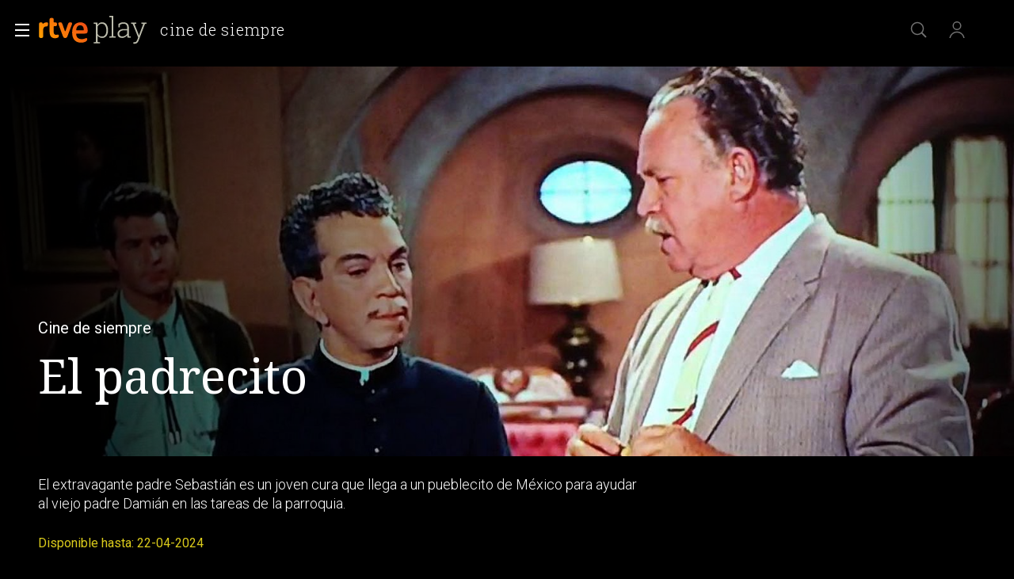

--- FILE ---
content_type: application/javascript; charset=UTF-8
request_url: https://dev.visualwebsiteoptimizer.com/j.php?a=864486&u=https%3A%2F%2Fwww.rtve.es%2Fplay%2Fvideos%2Fcine-de-siempre%2Fpadrecito%2F6862429%2F&vn=2.1&x=true
body_size: 12105
content:
(function(){function _vwo_err(e){function gE(e,a){return"https://dev.visualwebsiteoptimizer.com/ee.gif?a=864486&s=j.php&_cu="+encodeURIComponent(window.location.href)+"&e="+encodeURIComponent(e&&e.message&&e.message.substring(0,1e3)+"&vn=")+(e&&e.code?"&code="+e.code:"")+(e&&e.type?"&type="+e.type:"")+(e&&e.status?"&status="+e.status:"")+(a||"")}var vwo_e=gE(e);try{typeof navigator.sendBeacon==="function"?navigator.sendBeacon(vwo_e):(new Image).src=vwo_e}catch(err){}}try{var extE=0,prevMode=false;window._VWO_Jphp_StartTime = (window.performance && typeof window.performance.now === 'function' ? window.performance.now() : new Date().getTime());;;(function(){window._VWO=window._VWO||{};var aC=window._vwo_code;if(typeof aC==='undefined'){window._vwo_mt='dupCode';return;}if(window._VWO.sCL){window._vwo_mt='dupCode';window._VWO.sCDD=true;try{if(aC){clearTimeout(window._vwo_settings_timer);var h=document.querySelectorAll('#_vis_opt_path_hides');var x=h[h.length>1?1:0];x&&x.remove();}}catch(e){}return;}window._VWO.sCL=true;;window._vwo_mt="live";var localPreviewObject={};var previewKey="_vis_preview_"+864486;var wL=window.location;;try{localPreviewObject[previewKey]=window.localStorage.getItem(previewKey);JSON.parse(localPreviewObject[previewKey])}catch(e){localPreviewObject[previewKey]=""}try{window._vwo_tm="";var getMode=function(e){var n;if(window.name.indexOf(e)>-1){n=window.name}else{n=wL.search.match("_vwo_m=([^&]*)");n=n&&atob(decodeURIComponent(n[1]))}return n&&JSON.parse(n)};var ccMode=getMode("_vwo_cc");if(window.name.indexOf("_vis_heatmap")>-1||window.name.indexOf("_vis_editor")>-1||ccMode||window.name.indexOf("_vis_preview")>-1){try{if(ccMode){window._vwo_mt=decodeURIComponent(wL.search.match("_vwo_m=([^&]*)")[1])}else if(window.name&&JSON.parse(window.name)){window._vwo_mt=window.name}}catch(e){if(window._vwo_tm)window._vwo_mt=window._vwo_tm}}else if(window._vwo_tm.length){window._vwo_mt=window._vwo_tm}else if(location.href.indexOf("_vis_opt_preview_combination")!==-1&&location.href.indexOf("_vis_test_id")!==-1){window._vwo_mt="sharedPreview"}else if(localPreviewObject[previewKey]){window._vwo_mt=JSON.stringify(localPreviewObject)}if(window._vwo_mt!=="live"){;if(typeof extE!=="undefined"){extE=1}if(!getMode("_vwo_cc")){(function(){var cParam='';try{if(window.VWO&&window.VWO.appliedCampaigns){var campaigns=window.VWO.appliedCampaigns;for(var cId in campaigns){if(campaigns.hasOwnProperty(cId)){var v=campaigns[cId].v;if(cId&&v){cParam='&c='+cId+'-'+v+'-1';break;}}}}}catch(e){}var prevMode=false;_vwo_code.load('https://dev.visualwebsiteoptimizer.com/j.php?mode='+encodeURIComponent(window._vwo_mt)+'&a=864486&f=1&u='+encodeURIComponent(window._vis_opt_url||document.URL)+'&eventArch=true'+'&x=true'+cParam,{sL:window._vwo_code.sL});if(window._vwo_code.sL){prevMode=true;}})();}else{(function(){window._vwo_code&&window._vwo_code.finish();_vwo_ccc={u:"/j.php?a=864486&u=https%3A%2F%2Fwww.rtve.es%2Fplay%2Fvideos%2Fcine-de-siempre%2Fpadrecito%2F6862429%2F&vn=2.1&x=true"};var s=document.createElement("script");s.src="https://app.vwo.com/visitor-behavior-analysis/dist/codechecker/cc.min.js?r="+Math.random();document.head.appendChild(s)})()}}}catch(e){var vwo_e=new Image;vwo_e.src="https://dev.visualwebsiteoptimizer.com/ee.gif?s=mode_det&e="+encodeURIComponent(e&&e.stack&&e.stack.substring(0,1e3)+"&vn=");aC&&window._vwo_code.finish()}})();
;;window._vwo_cookieDomain="rtve.es";;;;_vwo_surveyAssetsBaseUrl="https://cdn.visualwebsiteoptimizer.com/";;if(prevMode){return}if(window._vwo_mt === "live"){window.VWO=window.VWO||[];window._vwo_acc_id=864486;window.VWO._=window.VWO._||{};;;window.VWO.visUuid="DFEDD18F2E77060FAA23450C16E470412|7587f86780ae5bbaf247b1c522711f1e";
;_vwo_code.sT=_vwo_code.finished();(function(c,a,e,d,b,z,g,sT){if(window.VWO._&&window.VWO._.isBot)return;const cookiePrefix=window._vwoCc&&window._vwoCc.cookiePrefix||"";const useLocalStorage=sT==="ls";const cookieName=cookiePrefix+"_vwo_uuid_v2";const escapedCookieName=cookieName.replace(/([.*+?^${}()|[\]\\])/g,"\\$1");const cookieDomain=g;function getValue(){if(useLocalStorage){return localStorage.getItem(cookieName)}else{const regex=new RegExp("(^|;\\s*)"+escapedCookieName+"=([^;]*)");const match=e.cookie.match(regex);return match?decodeURIComponent(match[2]):null}}function setValue(value,days){if(useLocalStorage){localStorage.setItem(cookieName,value)}else{e.cookie=cookieName+"="+value+"; expires="+new Date(864e5*days+ +new Date).toGMTString()+"; domain="+cookieDomain+"; path=/"}}let existingValue=null;if(sT){const cookieRegex=new RegExp("(^|;\\s*)"+escapedCookieName+"=([^;]*)");const cookieMatch=e.cookie.match(cookieRegex);const cookieValue=cookieMatch?decodeURIComponent(cookieMatch[2]):null;const lsValue=localStorage.getItem(cookieName);if(useLocalStorage){if(lsValue){existingValue=lsValue;if(cookieValue){e.cookie=cookieName+"=; expires=Thu, 01 Jan 1970 00:00:01 GMT; domain="+cookieDomain+"; path=/"}}else if(cookieValue){localStorage.setItem(cookieName,cookieValue);e.cookie=cookieName+"=; expires=Thu, 01 Jan 1970 00:00:01 GMT; domain="+cookieDomain+"; path=/";existingValue=cookieValue}}else{if(cookieValue){existingValue=cookieValue;if(lsValue){localStorage.removeItem(cookieName)}}else if(lsValue){e.cookie=cookieName+"="+lsValue+"; expires="+new Date(864e5*366+ +new Date).toGMTString()+"; domain="+cookieDomain+"; path=/";localStorage.removeItem(cookieName);existingValue=lsValue}}a=existingValue||a}else{const regex=new RegExp("(^|;\\s*)"+escapedCookieName+"=([^;]*)");const match=e.cookie.match(regex);a=match?decodeURIComponent(match[2]):a}-1==e.cookie.indexOf("_vis_opt_out")&&-1==d.location.href.indexOf("vwo_opt_out=1")&&(window.VWO.visUuid=a),a=a.split("|"),b=new Image,g=window._vis_opt_domain||c||d.location.hostname.replace(/^www\./,""),b.src="https://dev.visualwebsiteoptimizer.com/eu01/v.gif?cd="+(window._vis_opt_cookieDays||0)+"&a=864486&d="+encodeURIComponent(d.location.hostname.replace(/^www\./,"") || c)+"&u="+a[0]+"&h="+a[1]+"&t="+z,d.vwo_iehack_queue=[b],setValue(a.join("|"),366)})("rtve.es",window.VWO.visUuid,document,window,0,_vwo_code.sT,"rtve.es","false"||null);
;clearTimeout(window._vwo_settings_timer);window._vwo_settings_timer=null;;;;;var vwoCode=window._vwo_code;if(vwoCode.filterConfig&&vwoCode.filterConfig.filterTime==="balanced"){vwoCode.removeLoaderAndOverlay()}var vwo_CIF=false;var UAP=false;;;var _vwo_style=document.getElementById('_vis_opt_path_hides'),_vwo_css=(vwoCode.hide_element_style?vwoCode.hide_element_style():'{opacity:0 !important;filter:alpha(opacity=0) !important;background:none !important;transition:none !important;}')+':root {--vwo-el-opacity:0 !important;--vwo-el-filter:alpha(opacity=0) !important;--vwo-el-bg:none !important;--vwo-el-ts:none !important;}',_vwo_text=window._vwo_code.sL ? '' : "" + _vwo_css;if (_vwo_style) { var e = _vwo_style.classList.contains("_vis_hide_layer") && _vwo_style; if (UAP && !UAP() && vwo_CIF && !vwo_CIF()) { e ? e.parentNode.removeChild(e) : _vwo_style.parentNode.removeChild(_vwo_style) } else { if (e) { var t = _vwo_style = document.createElement("style"), o = document.getElementsByTagName("head")[0], s = document.querySelector("#vwoCode"); t.setAttribute("id", "_vis_opt_path_hides"), s && t.setAttribute("nonce", s.nonce), t.setAttribute("type", "text/css"), o.appendChild(t) } if (_vwo_style.styleSheet) _vwo_style.styleSheet.cssText = _vwo_text; else { var l = document.createTextNode(_vwo_text); _vwo_style.appendChild(l) } e ? e.parentNode.removeChild(e) : _vwo_style.removeChild(_vwo_style.childNodes[0])}};window.VWO.ssMeta = { enabled: 0, noSS: 0 };;;VWO._=VWO._||{};window._vwo_clicks=false;VWO._.allSettings=(function(){return{dataStore:{campaigns:{80:{"triggers":[16050305],"metrics":[{"metricId":1605797,"id":1,"type":"m"}],"globalCode":[],"cEV":1,"mt":{"1":"16050308"},"exclude_url":"","goals":{"1":{"identifier":"vwo_dom_click","mca":false,"type":"CUSTOM_GOAL","url":["gigya-input-submit"]}},"id":80,"ep":1752165643000,"clickmap":0,"ss":null,"type":"INSIGHTS_METRIC","multiple_domains":0,"stag":0,"pc_traffic":100,"ibe":1,"segment_code":"true","combs":[],"manual":false,"status":"RUNNING","version":2,"name":"Click verificar código (By VWO Support) Report","urlRegex":".*","comb_n":[],"sections":{"1":{"triggers":[],"path":"","variations":[]}}}, 81:{"triggers":[16057295],"metrics":[{"metricId":1606430,"id":1,"type":"m"}],"globalCode":[],"cEV":1,"mt":{"1":"16057298"},"exclude_url":"","goals":{"1":{"identifier":"vwo_dom_click","mca":false,"type":"CUSTOM_GOAL","url":"#gigya-otp-update-form > div:nth-of-type(3) > div:nth-of-type(1) > input:nth-of-type(1)"}},"id":81,"ep":1752180989000,"clickmap":0,"ss":null,"type":"INSIGHTS_METRIC","multiple_domains":0,"stag":0,"pc_traffic":100,"ibe":1,"segment_code":"true","combs":[],"manual":false,"status":"RUNNING","version":2,"name":"Click verificar código 1 Report","urlRegex":".*","comb_n":[],"sections":{"1":{"triggers":[],"path":"","variations":[]}}}, 94:{"triggers":[16709430],"metrics":[{"metricId":0,"id":1,"type":"g"},{"metricId":0,"id":2,"type":"g"}],"globalCode":[],"mt":{"1":"16709448","2":"16709451"},"exclude_url":"","goals":{"1":{"identifier":"vwo_dom_click","mca":true,"type":"CUSTOM_GOAL","url":["open_users"]},"2":{"identifier":"vwo_dom_click","mca":true,"type":"CUSTOM_GOAL","url":"#gigya-login-form > div.gigya-layout-row.with-divider > div.gigya-layout-cell.responsive.with-site-login > a, #gigya-login-form > div.gigya-layout-row.with-divider > div.gigya-layout-cell.responsive.with-site-login > div.gigya-composite-control.gigya-composite-control-submit > input"}},"id":94,"ep":1752754836000,"clickmap":0,"ss":null,"type":"INSIGHTS_FUNNEL","multiple_domains":0,"stag":0,"pc_traffic":100,"ibe":1,"segment_code":"(_vwo_s().f_b(_vwo_s().gC('UID')))","combs":{"1":1},"manual":false,"status":"RUNNING","version":16,"name":"Flujo login\/registro (total interacción)","urlRegex":".*","comb_n":{"1":"website"},"sections":{"1":{"variations":{"1":[]},"triggers":[],"path":"","globalWidgetSnippetIds":{"1":[]}}}}, 33:{"triggers":[8834559],"metrics":[{"metricId":0,"id":12,"type":"g"}],"globalCode":[],"mt":{"12":"8834562"},"exclude_url":"","goals":{"12":{"mca":false,"pUrl":"^https\\:\\\/\\\/rtve\\.es.*$","pExcludeUrl":"","type":"CLICK_ELEMENT","url":"#gigya-otp-update-form > div:nth-child(3) > div.gigya-composite-control.gigya-composite-control-submit > input"}},"id":33,"ep":1729067453000,"clickmap":0,"ss":null,"type":"TRACK","multiple_domains":0,"stag":0,"pc_traffic":100,"ibe":1,"segment_code":"true","combs":{"1":1},"manual":false,"status":"RUNNING","version":1,"name":"Click verificar código","urlRegex":"^https\\:\\\/\\\/rtve\\.es.*$","comb_n":{"1":"Website"},"sections":{"1":{"triggers":[],"path":"","variations":[]}}}, 74:{"triggers":[16038893],"metrics":[{"metricId":0,"id":1,"type":"g"},{"metricId":0,"id":2,"type":"g"}],"globalCode":[],"cEV":1,"mt":{"1":"16038896","2":"16038899"},"exclude_url":"","goals":{"1":{"identifier":"vwo_dom_click","mca":true,"type":"CUSTOM_GOAL","url":["open_users"]},"2":{"identifier":"vwo_dom_click","mca":true,"type":"CUSTOM_GOAL","url":"#gigya-login-form > div.gigya-layout-row.with-divider > div.gigya-layout-cell.responsive.with-site-login > div.gigya-composite-control.gigya-composite-control-submit > input"}},"id":74,"ep":1752143567000,"clickmap":0,"ss":null,"type":"INSIGHTS_FUNNEL","multiple_domains":0,"stag":0,"pc_traffic":100,"ibe":1,"segment_code":"true","combs":{"1":1},"manual":false,"status":"RUNNING","version":6,"name":"Prueba acceso login\/registro (login)","urlRegex":".*","comb_n":{"1":"website"},"sections":{"1":{"variations":{"1":[]},"triggers":[],"path":"","globalWidgetSnippetIds":{"1":[]}}}}, 71:{"triggers":[16038467],"metrics":[{"metricId":0,"id":1,"type":"g"},{"metricId":0,"id":2,"type":"g"},{"metricId":0,"id":3,"type":"g"},{"metricId":0,"id":4,"type":"g"}],"globalCode":[],"cEV":1,"mt":{"3":"16038476","2":"16038473","1":"16038470","4":"16038479"},"exclude_url":"","goals":{"3":{"identifier":"vwo_dom_click","mca":true,"type":"CUSTOM_GOAL","url":"#register-site-login > div.gigya-composite-control.gigya-composite-control-submit > input"},"2":{"identifier":"vwo_dom_click","mca":true,"type":"CUSTOM_GOAL","url":"CREAR UNA CUENTA NUEVA"},"1":{"identifier":"vwo_dom_click","mca":true,"type":"CUSTOM_GOAL","url":["open_users"]},"4":{"identifier":"vwo_dom_click","mca":true,"type":"CUSTOM_GOAL","url":"#gigya-otp-update-form > div:nth-child(3) > div.gigya-composite-control.gigya-composite-control-submit > input"}},"id":71,"ep":1752141967000,"clickmap":0,"ss":null,"type":"INSIGHTS_FUNNEL","multiple_domains":0,"stag":0,"pc_traffic":100,"ibe":1,"segment_code":"true","combs":{"1":1},"manual":false,"status":"RUNNING","version":4,"name":"Prueba acceso login\/registro (crear cuenta)","urlRegex":".*","comb_n":{"1":"website"},"sections":{"1":{"variations":{"1":[]},"triggers":[],"path":"","globalWidgetSnippetIds":{"1":[]}}}}, 68:{"triggers":[16008329],"metrics":[{"metricId":1602230,"id":1,"type":"m"}],"globalCode":[],"cEV":1,"mt":{"1":"16008332"},"exclude_url":"","goals":{"1":{"identifier":"vwo_dom_click","mca":false,"type":"CUSTOM_GOAL","url":"VERIFICAR"}},"id":68,"ep":1752068663000,"clickmap":0,"ss":null,"type":"INSIGHTS_METRIC","multiple_domains":0,"stag":0,"pc_traffic":100,"ibe":1,"segment_code":"true","combs":[],"manual":false,"status":"RUNNING","version":2,"name":"Click verificar código Report","urlRegex":".*","comb_n":[],"sections":{"1":{"triggers":[],"path":"","variations":[]}}}, 64:{"triggers":[15962054],"metrics":[{"metricId":0,"id":1,"type":"g"},{"metricId":0,"id":2,"type":"g"},{"metricId":0,"id":3,"type":"g"},{"metricId":0,"id":4,"type":"g"}],"globalCode":[],"cEV":1,"mt":{"3":"16708362","2":"16708359","1":"16708356","4":"16708365"},"exclude_url":"","goals":{"3":{"identifier":"vwo_dom_click","mca":true,"type":"CUSTOM_GOAL","url":"#register-site-login > div.gigya-composite-control.gigya-composite-control-submit > input"},"2":{"identifier":"vwo_dom_click","mca":true,"type":"CUSTOM_GOAL","url":["btn-register"]},"1":{"identifier":"vwo_dom_click","mca":true,"type":"CUSTOM_GOAL","url":["icon.progressBar.play"]},"4":{"identifier":"vwo_dom_click","mca":true,"type":"CUSTOM_GOAL","url":"#gigya-otp-update-form > div:nth-child(3) > div.gigya-composite-control.gigya-composite-control-submit > input"}},"id":64,"ep":1751974735000,"clickmap":0,"ss":null,"type":"INSIGHTS_FUNNEL","multiple_domains":0,"stag":0,"pc_traffic":100,"ibe":1,"segment_code":"true","combs":{"1":1},"manual":false,"status":"RUNNING","version":2,"name":"Embudo crear cuenta (verificar = path)","urlRegex":".*","comb_n":{"1":"website"},"sections":{"1":{"variations":{"1":[]},"triggers":[],"path":"","globalWidgetSnippetIds":{"1":[]}}}}, 62:{"triggers":[15961064],"metrics":[{"metricId":1598585,"id":1,"type":"m"}],"globalCode":[],"cEV":1,"mt":{"1":"15961067"},"exclude_url":"","goals":{"1":{"identifier":"vwo_dom_click","mca":false,"type":"CUSTOM_GOAL","url":"#popupLoginAdvice > ul > li:nth-child(2)"}},"id":62,"ep":1751973208000,"clickmap":0,"ss":null,"type":"INSIGHTS_METRIC","multiple_domains":0,"stag":0,"pc_traffic":100,"ibe":1,"segment_code":"true","combs":[],"manual":false,"status":"RUNNING","version":2,"name":"click crear cuenta - video Report","urlRegex":".*","comb_n":[],"sections":{"1":{"triggers":[],"path":"","variations":[]}}}, 99:{"triggers":[16709313],"metrics":[{"metricId":0,"id":1,"type":"g"},{"metricId":0,"id":2,"type":"g"}],"globalCode":[],"mt":{"1":"16709316","2":"16709319"},"exclude_url":"","goals":{"1":{"identifier":"vwo_dom_click","mca":true,"type":"CUSTOM_GOAL","url":["open_users"]},"2":{"identifier":"vwo_dom_click","mca":true,"type":"CUSTOM_GOAL","url":"#Facebook_btn > div, #Google_btn > div, #Twitter_btn > div, #Apple_btn > div"}},"id":99,"ep":1753698615000,"clickmap":0,"ss":null,"type":"INSIGHTS_FUNNEL","multiple_domains":0,"stag":0,"pc_traffic":100,"ibe":1,"segment_code":"(_vwo_s().f_b(_vwo_s().gC('UID')))","combs":{"1":1},"manual":false,"status":"RUNNING","version":10,"name":"Prueba acceso login\/registro (RRSS) (Audiencia segmentada)","urlRegex":".*","comb_n":{"1":"website"},"sections":{"1":{"variations":{"1":[]},"triggers":[],"path":"","globalWidgetSnippetIds":{"1":[]}}}}, 47:{"triggers":[11888746],"metrics":[{"metricId":1300483,"id":1,"type":"m"}],"globalCode":[],"mt":{"1":"11888749"},"exclude_url":"","goals":{"1":{"identifier":"vwo_dom_click","mca":false,"type":"CUSTOM_GOAL","url":"#open_users > a"}},"id":47,"ep":1741083634000,"clickmap":0,"ss":null,"type":"INSIGHTS_METRIC","multiple_domains":0,"stag":0,"pc_traffic":100,"ibe":1,"segment_code":"true","combs":[],"manual":false,"status":"RUNNING","version":2,"name":"Click inicio de sesión Report","urlRegex":".*","comb_n":[],"sections":{"1":{"triggers":[],"path":"","variations":[]}}}, 98:{"triggers":[16709076],"metrics":[{"metricId":0,"id":1,"type":"g"},{"metricId":0,"id":2,"type":"g"}],"globalCode":[],"mt":{"1":"16709079","2":"16709082"},"exclude_url":"","goals":{"1":{"identifier":"vwo_dom_click","mca":true,"type":"CUSTOM_GOAL","url":["open_users"]},"2":{"identifier":"vwo_dom_click","mca":true,"type":"CUSTOM_GOAL","url":"#gigya-login-form > div.gigya-layout-row.with-divider > div.gigya-layout-cell.responsive.with-site-login > div.gigya-composite-control.gigya-composite-control-submit > input"}},"id":98,"ep":1753697708000,"clickmap":0,"ss":null,"type":"INSIGHTS_FUNNEL","multiple_domains":0,"stag":0,"pc_traffic":100,"ibe":1,"segment_code":"(_vwo_s().f_b(_vwo_s().gC('UID')))","combs":{"1":1},"manual":false,"status":"RUNNING","version":8,"name":"Prueba acceso login\/registro (login) (Audiencia segmentada)","urlRegex":".*","comb_n":{"1":"website"},"sections":{"1":{"variations":{"1":[]},"triggers":[],"path":"","globalWidgetSnippetIds":{"1":[]}}}}, 61:{"triggers":[15815129],"metrics":[{"metricId":1591970,"id":1,"type":"m"}],"globalCode":[],"cEV":1,"mt":{"1":"15815132"},"exclude_url":"","goals":{"1":{"identifier":"vwo_dom_click","mca":false,"type":"CUSTOM_GOAL","url":".boton, #gigya-login-form > div:nth-child(2) > div:nth-child(2) > div:nth-child(11) > input:nth-child(1)"}},"id":61,"ep":1751572204000,"clickmap":0,"ss":null,"type":"INSIGHTS_METRIC","multiple_domains":0,"stag":0,"pc_traffic":100,"ibe":1,"segment_code":"true","combs":[],"manual":false,"status":"RUNNING","version":2,"name":"Click en Registro Report","urlRegex":".*","comb_n":[],"sections":{"1":{"triggers":[],"path":"","variations":[]}}}, 2:{"triggers":[6917146],"metrics":[],"globalCode":[],"mt":[],"stag":0,"exclude_url":"","id":2,"goals":{"1":{"urlRegex":"^.*$","pUrl":"^.*$","mca":false,"type":"ENGAGEMENT","excludeUrl":""}},"ep":1710928579000,"clickmap":0,"ss":null,"type":"ANALYZE_HEATMAP","multiple_domains":0,"main":true,"pc_traffic":100,"ibe":1,"urlRegex":"^.*$","combs":{"1":1},"manual":false,"sections":{"1":{"variation_names":{"1":"website"},"triggers":[],"path":"","variations":{"1":[]}}},"status":"RUNNING","name":"Heatmap","version":2,"comb_n":{"1":"website"},"segment_code":"true"}, 3:{"triggers":[18640580],"metrics":[],"globalCode":[],"stag":0,"id":3,"cEV":1,"mt":[],"goals":{"1":{"urlRegex":"^.*$","pUrl":"^.*$","mca":false,"type":"ENGAGEMENT","excludeUrl":""}},"urlRegex":"^.*$","combs":{"1":1},"exclude_url":"","sections":{"1":{"variations":{"1":[]},"triggers":[],"path":"","globalWidgetSnippetIds":{"1":[]}}},"segment_code":"true","ep":1711362263000,"clickmap":0,"ss":null,"type":"ANALYZE_RECORDING","multiple_domains":0,"bl":"","pc_traffic":100,"ibe":1,"status":"RUNNING","version":2,"manual":false,"aK":1,"main":true,"name":"Recording","cnv":{"res":480,"fps":2},"comb_n":{"1":"website"},"wl":""}, 25:{"triggers":[8541074],"metrics":[],"globalCode":[],"mt":[],"urlRegex":"^https\\:\\\/\\\/rtve\\.es.*$","exclude_url":"","id":25,"goals":{"1":{"urlRegex":"^.*$","pUrl":"^.*$","mca":false,"type":"ENGAGEMENT","excludeUrl":""}},"ep":1727857940000,"clickmap":0,"ss":null,"type":"ANALYZE_FORM","multiple_domains":0,"stag":0,"pc_traffic":100,"ibe":1,"combs":{"1":1},"sections":{"1":{"triggers":[],"path":"","variations":{"1":[]}}},"manual":false,"status":"RUNNING","version":2,"name":"Crear nueva cuenta","forms":["form[id='gigya-register-form']"],"comb_n":{"1":"website"},"segment_code":"true"}, 26:{"triggers":[8834232],"metrics":[{"metricId":0,"id":6,"type":"g"}],"globalCode":[],"mt":{"6":"8834235"},"exclude_url":"","goals":{"6":{"mca":false,"pUrl":"^https\\:\\\/\\\/rtve\\.es.*$","pExcludeUrl":"","type":"CLICK_ELEMENT","url":"#gigya-login-form > div.gigya-layout-row.with-divider > div.gigya-layout-cell.responsive.with-site-login > div.gigya-composite-control.gigya-composite-control-submit > input"}},"id":26,"ep":1729066547000,"clickmap":0,"ss":null,"type":"TRACK","multiple_domains":0,"stag":0,"pc_traffic":100,"ibe":1,"segment_code":"true","combs":{"1":1},"manual":false,"status":"RUNNING","version":1,"name":"Inicio sesión","urlRegex":"^https\\:\\\/\\\/rtve\\.es.*$","comb_n":{"1":"Website"},"sections":{"1":{"triggers":[],"path":"","variations":[]}}}, 27:{"triggers":[8834313],"metrics":[{"metricId":0,"id":7,"type":"g"}],"globalCode":[],"cEV":1,"mt":{"7":"17693118"},"goals":{"7":{"mca":false,"pUrl":"^https\\:\\\/\\\/rtve\\.es.*$","pExcludeUrl":"","type":"CLICK_ELEMENT","url":"#gigya-login-form > div.gigya-layout-row.with-divider > div.gigya-layout-cell.responsive.with-site-login > a"}},"exclude_url":"","urlRegex":"^https\\:\\\/\\\/rtve\\.es.*$","id":27,"ep":1729066630000,"clickmap":0,"ss":null,"type":"TRACK","multiple_domains":0,"stag":0,"pc_traffic":100,"ibe":1,"segment_code":"true","combs":{"1":1},"manual":false,"status":"RUNNING","version":1,"name":"Crear cuenta","funnel":[{"triggers":["8834487"],"globalCode":[],"combs":{"1":1},"exclude_url":"","id":32,"goals":[{"id":7,"type":"CLICK_ELEMENT"},{"id":8,"type":"CLICK_ELEMENT"},{"id":9,"type":"CLICK_ELEMENT"}],"ep":1729067300000,"clickmap":0,"ss":null,"type":"FUNNEL","multiple_domains":0,"segment_code":"true","pc_traffic":100,"ibe":1,"v":2,"isSpaRevertFeatureEnabled":true,"manual":false,"status":"RUNNING","version":1,"name":"crear cuenta facebook","urlRegex":".*","comb_n":{"1":"Website"},"sections":{"1":{"path":"","variations":[]}}}],"comb_n":{"1":"Website"},"sections":{"1":{"triggers":[],"path":"","variations":[]}}}, 29:{"triggers":[8834361],"metrics":[{"metricId":0,"id":9,"type":"g"}],"globalCode":[],"cEV":1,"mt":{"9":"17693124"},"goals":{"9":{"mca":false,"pUrl":"^https\\:\\\/\\\/rtve\\.es\\\/?(?:[\\?#].*)?$","pExcludeUrl":"","type":"CLICK_ELEMENT","url":"#Facebook_btn > div"}},"exclude_url":"","urlRegex":"^https\\:\\\/\\\/rtve\\.es.*$","id":29,"ep":1729066830000,"clickmap":0,"ss":null,"type":"TRACK","multiple_domains":0,"stag":0,"pc_traffic":100,"ibe":1,"segment_code":"true","combs":{"1":1},"manual":false,"status":"RUNNING","version":1,"name":"Crear cuenta facebook","funnel":[{"triggers":["8834487"],"globalCode":[],"combs":{"1":1},"exclude_url":"","id":32,"goals":[{"id":7,"type":"CLICK_ELEMENT"},{"id":8,"type":"CLICK_ELEMENT"},{"id":9,"type":"CLICK_ELEMENT"}],"ep":1729067300000,"clickmap":0,"ss":null,"type":"FUNNEL","multiple_domains":0,"segment_code":"true","pc_traffic":100,"ibe":1,"v":2,"isSpaRevertFeatureEnabled":true,"manual":false,"status":"RUNNING","version":1,"name":"crear cuenta facebook","urlRegex":".*","comb_n":{"1":"Website"},"sections":{"1":{"path":"","variations":[]}}}],"comb_n":{"1":"Website"},"sections":{"1":{"triggers":[],"path":"","variations":[]}}}, 30:{"triggers":[8834382],"metrics":[{"metricId":0,"id":10,"type":"g"}],"globalCode":[],"mt":{"10":"8834385"},"exclude_url":"","goals":{"10":{"mca":false,"pUrl":"^https\\:\\\/\\\/rtve\\.es.*$","pExcludeUrl":"","type":"CLICK_ELEMENT","url":"#Google_btn > div"}},"id":30,"ep":1729066898000,"clickmap":0,"ss":null,"type":"TRACK","multiple_domains":0,"stag":0,"pc_traffic":100,"ibe":1,"segment_code":"true","combs":{"1":1},"manual":false,"status":"RUNNING","version":1,"name":"Click crear cuenta Gmail","urlRegex":"^https\\:\\\/\\\/rtve\\.es.*$","comb_n":{"1":"Website"},"sections":{"1":{"triggers":[],"path":"","variations":[]}}}, 55:{"triggers":[12819060],"metrics":[{"metricId":0,"id":15,"type":"g"}],"globalCode":[],"mt":{"15":"12819324"},"goals":{"15":{"mca":false,"pUrl":"^https\\:\\\/\\\/rtve\\.es\\\/play\\\/videos\\\/valle\\-salvaje\\\/?(?:[\\?#].*)?$","pExcludeUrl":"","type":"CLICK_ELEMENT","url":"#topPage > div > div:nth-child(4) > section > nav > ul > li:nth-child(2) > a"}},"exclude_url":"","urlRegex":"^https\\:\\\/\\\/rtve\\.es\\\/.*$","id":55,"ep":1743506054000,"clickmap":0,"ss":null,"type":"TRACK","multiple_domains":0,"stag":0,"pc_traffic":100,"ibe":1,"segment_code":"true","combs":{"1":1},"manual":false,"status":"RUNNING","version":1,"name":"Click Episodios Valle Salvaje","funnel":[{"triggers":["8834487"],"globalCode":[],"combs":{"1":1},"exclude_url":"","id":58,"goals":[{"id":16,"type":"SEPARATE_PAGE"},{"id":17,"type":"SEPARATE_PAGE"},{"id":15,"type":"CLICK_ELEMENT"}],"ep":1743506270000,"clickmap":0,"ss":null,"type":"FUNNEL","multiple_domains":0,"segment_code":"true","pc_traffic":100,"ibe":1,"v":1,"isSpaRevertFeatureEnabled":true,"manual":false,"status":"RUNNING","version":1,"name":"New Funnel","urlRegex":".*","comb_n":{"1":"Website"},"sections":{"1":{"path":"","variations":[]}}}],"comb_n":{"1":"Website"},"sections":{"1":{"triggers":[],"path":"","variations":[]}}}, 56:{"triggers":[12819231],"metrics":[{"metricId":0,"id":16,"type":"g"}],"globalCode":[],"mt":{"16":"12819318"},"goals":{"16":{"urlRegex":"^https\\:\\\/\\\/rtve\\.es\\\/play\\\/?(?:[\\?#].*)?$","excludeUrl":"","pUrl":"","mca":false,"type":"SEPARATE_PAGE","pExcludeUrl":""}},"exclude_url":"","urlRegex":"^https\\:\\\/\\\/rtve\\.es\\\/.*$","id":56,"ep":1743506207000,"clickmap":0,"ss":null,"type":"TRACK","multiple_domains":0,"stag":0,"pc_traffic":100,"ibe":1,"segment_code":"true","combs":{"1":1},"manual":false,"status":"RUNNING","version":1,"name":"Página RTVE Play","funnel":[{"triggers":["8834487"],"globalCode":[],"combs":{"1":1},"exclude_url":"","id":58,"goals":[{"id":16,"type":"SEPARATE_PAGE"},{"id":17,"type":"SEPARATE_PAGE"},{"id":15,"type":"CLICK_ELEMENT"}],"ep":1743506270000,"clickmap":0,"ss":null,"type":"FUNNEL","multiple_domains":0,"segment_code":"true","pc_traffic":100,"ibe":1,"v":1,"isSpaRevertFeatureEnabled":true,"manual":false,"status":"RUNNING","version":1,"name":"New Funnel","urlRegex":".*","comb_n":{"1":"Website"},"sections":{"1":{"path":"","variations":[]}}}],"comb_n":{"1":"Website"},"sections":{"1":{"triggers":[],"path":"","variations":[]}}}, 57:{"triggers":[12819267],"metrics":[{"metricId":0,"id":17,"type":"g"}],"globalCode":[],"mt":{"17":"12819321"},"goals":{"17":{"urlRegex":"^https\\:\\\/\\\/rtve\\.es\\\/play\\\/videos\\\/valle\\-salvaje\\\/?(?:[\\?#].*)?$","excludeUrl":"","pUrl":"","mca":false,"type":"SEPARATE_PAGE","pExcludeUrl":""}},"exclude_url":"","urlRegex":"^https\\:\\\/\\\/rtve\\.es\\\/.*$","id":57,"ep":1743506239000,"clickmap":0,"ss":null,"type":"TRACK","multiple_domains":0,"stag":0,"pc_traffic":100,"ibe":1,"segment_code":"true","combs":{"1":1},"manual":false,"status":"RUNNING","version":1,"name":"Página Valle Salvaje","funnel":[{"triggers":["8834487"],"globalCode":[],"combs":{"1":1},"exclude_url":"","id":58,"goals":[{"id":16,"type":"SEPARATE_PAGE"},{"id":17,"type":"SEPARATE_PAGE"},{"id":15,"type":"CLICK_ELEMENT"}],"ep":1743506270000,"clickmap":0,"ss":null,"type":"FUNNEL","multiple_domains":0,"segment_code":"true","pc_traffic":100,"ibe":1,"v":1,"isSpaRevertFeatureEnabled":true,"manual":false,"status":"RUNNING","version":1,"name":"New Funnel","urlRegex":".*","comb_n":{"1":"Website"},"sections":{"1":{"path":"","variations":[]}}}],"comb_n":{"1":"Website"},"sections":{"1":{"triggers":[],"path":"","variations":[]}}}, 28:{"triggers":[8834331],"metrics":[{"metricId":0,"id":8,"type":"g"}],"globalCode":[],"cEV":1,"mt":{"8":"17693121"},"goals":{"8":{"mca":false,"pUrl":"^https\\:\\\/\\\/rtve\\.es.*$","pExcludeUrl":"","type":"CLICK_ELEMENT","url":"#register-site-login > div:nth-child(1) > button"}},"exclude_url":"","urlRegex":"^https\\:\\\/\\\/rtve\\.es.*$","id":28,"ep":1729066728000,"clickmap":0,"ss":null,"type":"TRACK","multiple_domains":0,"stag":0,"pc_traffic":100,"ibe":1,"segment_code":"true","combs":{"1":1},"manual":false,"status":"RUNNING","version":1,"name":"Click crear cuenta red social","funnel":[{"triggers":["8834487"],"globalCode":[],"combs":{"1":1},"exclude_url":"","id":32,"goals":[{"id":7,"type":"CLICK_ELEMENT"},{"id":8,"type":"CLICK_ELEMENT"},{"id":9,"type":"CLICK_ELEMENT"}],"ep":1729067300000,"clickmap":0,"ss":null,"type":"FUNNEL","multiple_domains":0,"segment_code":"true","pc_traffic":100,"ibe":1,"v":2,"isSpaRevertFeatureEnabled":true,"manual":false,"status":"RUNNING","version":1,"name":"crear cuenta facebook","urlRegex":".*","comb_n":{"1":"Website"},"sections":{"1":{"path":"","variations":[]}}}],"comb_n":{"1":"Website"},"sections":{"1":{"triggers":[],"path":"","variations":[]}}}},changeSets:{},plugins:{"PIICONFIG":false,"DACDNCONFIG":{"SPA":true,"AST":false,"FB":false,"CKLV":false,"CINSTJS":false,"SPAR":false,"eNC":false,"PRTHD":false,"aSM":true,"CSHS":false,"BSECJ":false,"DT":{"SEGMENTCODE":"function(){ return _vwo_s().f_e(_vwo_s().dt(),'mobile') };","DELAYAFTERTRIGGER":1000,"DEVICE":"mobile","TC":"function(){ return _vwo_t.cm('eO','js',VWO._.dtc.ctId); };"},"DNDOFST":1000,"UCP":false,"IAF":false,"CJ":false,"DONT_IOS":false,"CRECJS":false,"SST":false,"debugEvt":false,"DLRE":false,"RDBG":false,"SD":false,"jsConfig":{"ge":1,"m360":1,"recData360Enabled":1,"ivocpa":false,"ele":1,"vqe":false,"iche":1,"se":1,"earc":1,"ast":0},"SCC":"{\"cache\":0}"},"LIBINFO":{"WORKER":{"HASH":"70faafffa0475802f5ee03ca5ff74179br"},"SURVEY_HTML":{"HASH":"9e434dd4255da1c47c8475dbe2dcce30br"},"TRACK":{"LIB_SUFFIX":"","HASH":"13868f8d526ad3d74df131c9d3ab264bbr"},"DEBUGGER_UI":{"HASH":"ac2f1194867fde41993ef74a1081ed6bbr"},"EVAD":{"LIB_SUFFIX":"","HASH":""},"HEATMAP_HELPER":{"HASH":"c5d6deded200bc44b99989eeb81688a4br"},"SURVEY":{"HASH":"b93ecc4fa61d6c9ca49cd4ee0de76dfdbr"},"SURVEY_DEBUG_EVENTS":{"HASH":"682dde5d690e298595e1832b5a7e739bbr"},"OPA":{"HASH":"47280cdd59145596dbd65a7c3edabdc2br","PATH":"\/4.0"}},"ACCTZ":"GMT","UA":{"dt":"spider","br":"Other","de":"Other","os":"MacOS","ps":"desktop:false:Mac OS X:10.15.7:ClaudeBot:1:Spider"},"IP":"52.14.172.210","GEO":{"r":"OH","vn":"geoip2","rn":"Ohio","cn":"United States","cc":"US","conC":"NA","c":"Columbus","cEU":""}},vwoData:{"gC":null},crossDomain:{},integrations:{},events:{"vwo_sessionSync":{},"vwo_screenViewed":{},"vwo_surveyExtraData":{},"vwo_surveyQuestionDisplayed":{},"vwo_surveyClosed":{},"vwo_orientationChanged":{},"vwo_appTerminated":{},"vwo_appComesInForeground":{},"vwo_appGoesInBackground":{},"vwo_survey_complete":{},"vwo_survey_attempt":{},"vwo_autoCapture":{},"vwo_fling":{},"vwo_doubleTap":{},"vwo_singleTap":{},"vwo_rC":{},"vwo_vA":{},"vwo_survey_surveyCompleted":{},"vwo_survey_submit":{},"vwo_survey_reachedThankyou":{},"vwo_survey_questionShown":{},"vwo_appCrashed":{},"vwo_survey_display":{},"vwo_cursorThrashed":{},"vwo_survey_close":{},"vwo_tabIn":{},"vwo_mouseout":{},"vwo_pageUnload":{},"vwo_zoom":{},"vwo_longPress":{},"vwo_scroll":{},"vwo_appNotResponding":{},"vwo_timer":{"nS":["timeSpent"]},"vwo_page_session_count":{},"vwo_dom_scroll":{"nS":["pxBottom","bottom","top","pxTop"]},"vwo_pageView":{},"vwo_goalVisit":{"nS":["expId"]},"vwo_tabOut":{},"vwo_conversion":{},"vwo_recommendation_block_shown":{},"vwo_leaveIntent":{},"vwo_customTrigger":{},"vwo_quickBack":{},"vwo_newSessionCreated":{},"vwo_revenue":{},"vwo_customConversion":{},"vwo_sdkDebug":{},"vwo_sdkUsageStats":{},"vwo_performance":{},"vwo_pageRefreshed":{},"vwo_fmeSdkInit":{},"vwo_surveyCompleted":{},"vwo_surveyQuestionSubmitted":{},"vwo_surveyDisplayed":{},"vwo_copy":{},"vwo_surveyQuestionAttempted":{},"vwo_variationShown":{},"vwo_selection":{},"vwo_debugLogs":{},"vwo_surveyAttempted":{},"vwo_dom_click":{"nS":["target.innerText","target"]},"vwo_repeatedScrolled":{},"vwo_trackGoalVisited":{},"vwo_log":{},"vwo_syncVisitorProp":{},"clickBuscador":{},"vwo_dom_submit":{},"vistaPopupRegistroPrueba":{},"vwo_analyzeHeatmap":{},"vwo_analyzeRecording":{},"vwo_networkChanged":{},"vwo_analyzeForm":{},"vwo_appLaunched":{},"vwo_errorOnPage":{},"vwo_dom_hover":{},"vwo_repeatedHovered":{},"vwo_survey_questionAttempted":{}},visitorProps:{"vwo_email":{},"vwo_domain":{}},uuid:"DFEDD18F2E77060FAA23450C16E470412",syV:{},syE:{},cSE:{},CIF:false,syncEvent:"sessionCreated",syncAttr:"sessionCreated"},sCIds:{},oCids:["80","81","94","33","74","71","68","64","62","99","47","98","61","2","3","25","26","27","29","30","55","56","57","28"],triggers:{"15815132":{"cnds":[{"id":1000,"event":"vwo_dom_click","filters":[["event.target","sel",".boton, #gigya-login-form > div:nth-child(2) > div:nth-child(2) > div:nth-child(11) > input:nth-child(1)"]]}],"dslv":2},"8834235":{"cnds":[{"id":1000,"event":"vwo_dom_click","filters":[["event.target","sel","#gigya-login-form > div.gigya-layout-row.with-divider > div.gigya-layout-cell.responsive.with-site-login > div.gigya-composite-control.gigya-composite-control-submit > input"]]}],"dslv":2},"16038893":{"cnds":["a",{"event":"vwo__activated","id":3,"filters":[["event.id","eq","74"]]},{"event":"vwo_notRedirecting","id":4,"filters":[]},{"event":"vwo_visibilityTriggered","id":5,"filters":[]},{"id":1000,"event":"vwo_pageView","filters":[]}],"dslv":2},"16038896":{"cnds":[{"id":1000,"event":"vwo_dom_click","filters":[["event.target","sel","#open_users"]]}],"dslv":2},"16038899":{"cnds":[{"id":1000,"event":"vwo_dom_click","filters":[["event.target","sel","#gigya-login-form > div.gigya-layout-row.with-divider > div.gigya-layout-cell.responsive.with-site-login > div.gigya-composite-control.gigya-composite-control-submit > input"]]}],"dslv":2},"16008329":{"cnds":["a",{"event":"vwo__activated","id":3,"filters":[["event.id","eq","68"]]},{"event":"vwo_notRedirecting","id":4,"filters":[]},{"event":"vwo_visibilityTriggered","id":5,"filters":[]},{"id":1000,"event":"vwo_pageView","filters":[]}],"dslv":2},"16050305":{"cnds":["a",{"event":"vwo__activated","id":3,"filters":[["event.id","eq","80"]]},{"event":"vwo_notRedirecting","id":4,"filters":[]},{"event":"vwo_visibilityTriggered","id":5,"filters":[]},{"id":1000,"event":"vwo_pageView","filters":[]}],"dslv":2},"11888746":{"cnds":["a",{"event":"vwo__activated","id":3,"filters":[["event.id","eq","47"]]},{"event":"vwo_notRedirecting","id":4,"filters":[]},{"event":"vwo_visibilityTriggered","id":5,"filters":[]},{"id":1000,"event":"vwo_pageView","filters":[]}],"dslv":2},"16008332":{"cnds":[{"id":1000,"event":"vwo_dom_click","filters":[["event.target.innerText","eq","VERIFICAR"]]}],"dslv":2},"16050308":{"cnds":[{"id":1000,"event":"vwo_dom_click","filters":[["event.target","sel",".gigya-input-submit"]]}],"dslv":2},"11888749":{"cnds":[{"id":1000,"event":"vwo_dom_click","filters":[["event.target","sel","#open_users > a"]]}],"dslv":2},"17693121":{"cnds":[{"id":1000,"event":"vwo_dom_click","filters":[["event.target","sel","#register-site-login > div:nth-child(1) > button"]]}],"dslv":2},"75":{"cnds":[{"event":"vwo_urlChange","id":99}]},"2":{"cnds":[{"event":"vwo_variationShown","id":100}]},"9":{"cnds":[{"event":"vwo_groupCampTriggered","id":105}]},"6917146":{"cnds":["a",{"event":"vwo__activated","id":3,"filters":[["event.id","eq","2"]]},{"event":"vwo_notRedirecting","id":4,"filters":[]},{"event":"vwo_visibilityTriggered","id":5,"filters":[]},{"id":1000,"event":"vwo_pageView","filters":[]}],"dslv":2},"8834487":{"cnds":[{"id":1000,"event":"vwo_pageView","filters":[]}],"dslv":2},"8834313":{"cnds":["a",{"event":"vwo__activated","id":3,"filters":[["event.id","eq","27"]]},{"event":"vwo_notRedirecting","id":4,"filters":[]},{"event":"vwo_visibilityTriggered","id":5,"filters":[]},{"id":1000,"event":"vwo_pageView","filters":[]}],"dslv":2},"18640580":{"cnds":["a",{"event":"vwo__activated","id":3,"filters":[["event.id","eq","3"]]},{"event":"vwo_notRedirecting","id":4,"filters":[]},{"event":"vwo_visibilityTriggered","id":5,"filters":[]},{"id":1000,"event":"vwo_pageView","filters":[]}],"dslv":2},"5":{"cnds":[{"event":"vwo_postInit","id":101}]},"12819060":{"cnds":["a",{"event":"vwo__activated","id":3,"filters":[["event.id","eq","55"]]},{"event":"vwo_notRedirecting","id":4,"filters":[]},{"event":"vwo_visibilityTriggered","id":5,"filters":[]},{"id":1000,"event":"vwo_pageView","filters":[]}],"dslv":2},"17693118":{"cnds":[{"id":1000,"event":"vwo_dom_click","filters":[["event.target","sel","#gigya-login-form > div.gigya-layout-row.with-divider > div.gigya-layout-cell.responsive.with-site-login > a"]]}],"dslv":2},"8834331":{"cnds":["a",{"event":"vwo__activated","id":3,"filters":[["event.id","eq","28"]]},{"event":"vwo_notRedirecting","id":4,"filters":[]},{"event":"vwo_visibilityTriggered","id":5,"filters":[]},{"id":1000,"event":"vwo_pageView","filters":[]}],"dslv":2},"12819321":{"cnds":["o",{"id":1000,"event":"vwo_pageView","filters":[["page.url","urlReg","^https\\:\\\/\\\/rtve\\.es\\\/play\\\/videos\\\/valle\\-salvaje\\\/?(?:[\\?#].*)?$"]]},{"id":1001,"event":"vwo_goalVisit","filters":[["page.url","urlReg","^https\\:\\\/\\\/rtve\\.es\\\/play\\\/videos\\\/valle\\-salvaje\\\/?(?:[\\?#].*)?$"],["event.expId","eq",57]]}],"dslv":2},"12819267":{"cnds":["a",{"event":"vwo__activated","id":3,"filters":[["event.id","eq","57"]]},{"event":"vwo_notRedirecting","id":4,"filters":[]},{"event":"vwo_visibilityTriggered","id":5,"filters":[]},{"id":1000,"event":"vwo_pageView","filters":[]}],"dslv":2},"12819324":{"cnds":[{"id":1000,"event":"vwo_dom_click","filters":[["event.target","sel","#topPage > div > div:nth-child(4) > section > nav > ul > li:nth-child(2) > a"]]}],"dslv":2},"12819318":{"cnds":["o",{"id":1000,"event":"vwo_pageView","filters":[["page.url","urlReg","^https\\:\\\/\\\/rtve\\.es\\\/play\\\/?(?:[\\?#].*)?$"]]},{"id":1001,"event":"vwo_goalVisit","filters":[["page.url","urlReg","^https\\:\\\/\\\/rtve\\.es\\\/play\\\/?(?:[\\?#].*)?$"],["event.expId","eq",56]]}],"dslv":2},"12819231":{"cnds":["a",{"event":"vwo__activated","id":3,"filters":[["event.id","eq","56"]]},{"event":"vwo_notRedirecting","id":4,"filters":[]},{"event":"vwo_visibilityTriggered","id":5,"filters":[]},{"id":1000,"event":"vwo_pageView","filters":[]}],"dslv":2},"16057295":{"cnds":["a",{"event":"vwo__activated","id":3,"filters":[["event.id","eq","81"]]},{"event":"vwo_notRedirecting","id":4,"filters":[]},{"event":"vwo_visibilityTriggered","id":5,"filters":[]},{"id":1000,"event":"vwo_pageView","filters":[]}],"dslv":2},"16038467":{"cnds":["a",{"event":"vwo__activated","id":3,"filters":[["event.id","eq","71"]]},{"event":"vwo_notRedirecting","id":4,"filters":[]},{"event":"vwo_visibilityTriggered","id":5,"filters":[]},{"id":1000,"event":"vwo_pageView","filters":[]}],"dslv":2},"15962054":{"cnds":["a",{"event":"vwo__activated","id":3,"filters":[["event.id","eq","64"]]},{"event":"vwo_notRedirecting","id":4,"filters":[]},{"event":"vwo_visibilityTriggered","id":5,"filters":[]},{"id":1000,"event":"vwo_pageView","filters":[]}],"dslv":2},"16057298":{"cnds":[{"id":1000,"event":"vwo_dom_click","filters":[["event.target","sel","#gigya-otp-update-form > div:nth-of-type(3) > div:nth-of-type(1) > input:nth-of-type(1)"]]}],"dslv":2},"16709079":{"cnds":[{"id":1000,"event":"vwo_dom_click","filters":[["event.target","sel","#open_users"]]}],"dslv":2},"16038470":{"cnds":[{"id":1000,"event":"vwo_dom_click","filters":[["event.target","sel","#open_users"]]}],"dslv":2},"16038473":{"cnds":[{"id":1000,"event":"vwo_dom_click","filters":[["event.target.innerText","eq","CREAR UNA CUENTA NUEVA"]]}],"dslv":2},"16038476":{"cnds":[{"id":1000,"event":"vwo_dom_click","filters":[["event.target","sel","#register-site-login > div.gigya-composite-control.gigya-composite-control-submit > input"]]}],"dslv":2},"16038479":{"cnds":[{"id":1000,"event":"vwo_dom_click","filters":[["event.target","sel","#gigya-otp-update-form > div:nth-child(3) > div.gigya-composite-control.gigya-composite-control-submit > input"]]}],"dslv":2},"16708365":{"cnds":[{"id":1000,"event":"vwo_dom_click","filters":[["event.target","sel","#gigya-otp-update-form > div:nth-child(3) > div.gigya-composite-control.gigya-composite-control-submit > input"]]}],"dslv":2},"8834385":{"cnds":[{"id":1000,"event":"vwo_dom_click","filters":[["event.target","sel","#Google_btn > div"]]}],"dslv":2},"8834562":{"cnds":[{"id":1000,"event":"vwo_dom_click","filters":[["event.target","sel","#gigya-otp-update-form > div:nth-child(3) > div.gigya-composite-control.gigya-composite-control-submit > input"]]}],"dslv":2},"15961067":{"cnds":[{"id":1000,"event":"vwo_dom_click","filters":[["event.target","sel","#popupLoginAdvice > ul > li:nth-child(2)"],["page.url","pgc","2518757"]]}],"dslv":2},"15961064":{"cnds":["a",{"event":"vwo__activated","id":3,"filters":[["event.id","eq","62"]]},{"event":"vwo_notRedirecting","id":4,"filters":[]},{"event":"vwo_visibilityTriggered","id":5,"filters":[]},{"id":1000,"event":"vwo_pageView","filters":[]}],"dslv":2},"8541074":{"cnds":["a",{"event":"vwo__activated","id":3,"filters":[["event.id","eq","25"]]},{"event":"vwo_notRedirecting","id":4,"filters":[]},{"event":"vwo_visibilityTriggered","id":5,"filters":[]},{"id":1000,"event":"vwo_pageView","filters":[]}],"dslv":2},"16709313":{"cnds":["a",{"event":"vwo__activated","id":3,"filters":[["event.id","eq","99"]]},{"event":"vwo_notRedirecting","id":4,"filters":[]},{"event":"vwo_visibilityTriggered","id":5,"filters":[]},{"id":1000,"event":"vwo_pageView","filters":[["storage.cookies.UID","bl",null]]}],"dslv":2},"16709076":{"cnds":["a",{"event":"vwo__activated","id":3,"filters":[["event.id","eq","98"]]},{"event":"vwo_notRedirecting","id":4,"filters":[]},{"event":"vwo_visibilityTriggered","id":5,"filters":[]},{"id":1000,"event":"vwo_pageView","filters":[["storage.cookies.UID","bl",null]]}],"dslv":2},"8834361":{"cnds":["a",{"event":"vwo__activated","id":3,"filters":[["event.id","eq","29"]]},{"event":"vwo_notRedirecting","id":4,"filters":[]},{"event":"vwo_visibilityTriggered","id":5,"filters":[]},{"id":1000,"event":"vwo_pageView","filters":[]}],"dslv":2},"16709316":{"cnds":[{"id":1000,"event":"vwo_dom_click","filters":[["event.target","sel","#open_users"]]}],"dslv":2},"16709319":{"cnds":[{"id":1000,"event":"vwo_dom_click","filters":[["event.target","sel","#Facebook_btn > div, #Google_btn > div, #Twitter_btn > div, #Apple_btn > div"]]}],"dslv":2},"8":{"cnds":[{"event":"vwo_pageView","id":102}]},"17693124":{"cnds":[{"id":1000,"event":"vwo_dom_click","filters":[["event.target","sel","#Facebook_btn > div"]]}],"dslv":2},"16709082":{"cnds":[{"id":1000,"event":"vwo_dom_click","filters":[["event.target","sel","#gigya-login-form > div.gigya-layout-row.with-divider > div.gigya-layout-cell.responsive.with-site-login > div.gigya-composite-control.gigya-composite-control-submit > input"]]}],"dslv":2},"16709430":{"cnds":["a",{"event":"vwo__activated","id":3,"filters":[["event.id","eq","94"]]},{"event":"vwo_notRedirecting","id":4,"filters":[]},{"event":"vwo_visibilityTriggered","id":5,"filters":[]},{"id":1000,"event":"vwo_pageView","filters":[["storage.cookies.UID","bl",null]]}],"dslv":2},"8834559":{"cnds":["a",{"event":"vwo__activated","id":3,"filters":[["event.id","eq","33"]]},{"event":"vwo_notRedirecting","id":4,"filters":[]},{"event":"vwo_visibilityTriggered","id":5,"filters":[]},{"id":1000,"event":"vwo_pageView","filters":[]}],"dslv":2},"16708362":{"cnds":[{"id":1000,"event":"vwo_dom_click","filters":[["event.target","sel","#register-site-login > div.gigya-composite-control.gigya-composite-control-submit > input"]]}],"dslv":2},"16708359":{"cnds":[{"id":1000,"event":"vwo_dom_click","filters":[["event.target","sel","#btn-register"]]}],"dslv":2},"16708356":{"cnds":[{"id":1000,"event":"vwo_dom_click","filters":[["event.target","sel",".icon.progressBar.play"]]}],"dslv":2},"16709448":{"cnds":[{"id":1000,"event":"vwo_dom_click","filters":[["event.target","sel","#open_users"]]}],"dslv":2},"16709451":{"cnds":[{"id":1000,"event":"vwo_dom_click","filters":[["event.target","sel","#gigya-login-form > div.gigya-layout-row.with-divider > div.gigya-layout-cell.responsive.with-site-login > a, #gigya-login-form > div.gigya-layout-row.with-divider > div.gigya-layout-cell.responsive.with-site-login > div.gigya-composite-control.gigya-composite-control-submit > input"]]}],"dslv":2},"15815129":{"cnds":["a",{"event":"vwo__activated","id":3,"filters":[["event.id","eq","61"]]},{"event":"vwo_notRedirecting","id":4,"filters":[]},{"event":"vwo_visibilityTriggered","id":5,"filters":[]},{"id":1000,"event":"vwo_pageView","filters":[]}],"dslv":2},"8834382":{"cnds":["a",{"event":"vwo__activated","id":3,"filters":[["event.id","eq","30"]]},{"event":"vwo_notRedirecting","id":4,"filters":[]},{"event":"vwo_visibilityTriggered","id":5,"filters":[]},{"id":1000,"event":"vwo_pageView","filters":[]}],"dslv":2},"8834232":{"cnds":["a",{"event":"vwo__activated","id":3,"filters":[["event.id","eq","26"]]},{"event":"vwo_notRedirecting","id":4,"filters":[]},{"event":"vwo_visibilityTriggered","id":5,"filters":[]},{"id":1000,"event":"vwo_pageView","filters":[]}],"dslv":2}},preTriggers:{},tags:{},rules:[{"tags":[{"metricId":1591970,"id":"metric","data":{"type":"m","campaigns":[{"c":61,"g":1}]}}],"triggers":["15815132"]},{"tags":[{"metricId":0,"id":"metric","data":{"type":"g","campaigns":[{"c":26,"g":6}]}}],"triggers":["8834235"]},{"tags":[{"priority":4,"data":"campaigns.74","id":"runCampaign"}],"triggers":["16038893"]},{"tags":[{"metricId":0,"id":"metric","data":{"type":"g","campaigns":[{"c":74,"g":1}]}}],"triggers":["16038896"]},{"tags":[{"metricId":0,"id":"metric","data":{"type":"g","campaigns":[{"c":74,"g":2}]}}],"triggers":["16038899"]},{"tags":[{"priority":4,"data":"campaigns.68","id":"runCampaign"}],"triggers":["16008329"]},{"tags":[{"priority":4,"data":"campaigns.80","id":"runCampaign"}],"triggers":["16050305"]},{"tags":[{"priority":4,"data":"campaigns.47","id":"runCampaign"}],"triggers":["11888746"]},{"tags":[{"metricId":1602230,"id":"metric","data":{"type":"m","campaigns":[{"c":68,"g":1}]}}],"triggers":["16008332"]},{"tags":[{"metricId":1605797,"id":"metric","data":{"type":"m","campaigns":[{"c":80,"g":1}]}}],"triggers":["16050308"]},{"tags":[{"metricId":1300483,"id":"metric","data":{"type":"m","campaigns":[{"c":47,"g":1}]}}],"triggers":["11888749"]},{"tags":[{"metricId":0,"id":"metric","data":{"type":"g","campaigns":[{"c":28,"g":8}]}}],"triggers":["17693121"]},{"tags":[{"priority":4,"data":"campaigns.2","id":"runCampaign"}],"triggers":["6917146"]},{"tags":[{"priority":4,"data":"campaigns.27","id":"runCampaign"}],"triggers":["8834313"]},{"tags":[{"priority":4,"data":"campaigns.55","id":"runCampaign"}],"triggers":["12819060"]},{"tags":[{"metricId":0,"id":"metric","data":{"type":"g","campaigns":[{"c":27,"g":7}]}}],"triggers":["17693118"]},{"tags":[{"priority":4,"data":"campaigns.28","id":"runCampaign"}],"triggers":["8834331"]},{"tags":[{"metricId":0,"id":"metric","data":{"type":"g","campaigns":[{"c":57,"g":17}]}}],"triggers":["12819321"]},{"tags":[{"priority":4,"data":"campaigns.57","id":"runCampaign"}],"triggers":["12819267"]},{"tags":[{"metricId":0,"id":"metric","data":{"type":"g","campaigns":[{"c":55,"g":15}]}}],"triggers":["12819324"]},{"tags":[{"metricId":0,"id":"metric","data":{"type":"g","campaigns":[{"c":56,"g":16}]}}],"triggers":["12819318"]},{"tags":[{"priority":4,"data":"campaigns.56","id":"runCampaign"}],"triggers":["12819231"]},{"tags":[{"priority":4,"data":"campaigns.81","id":"runCampaign"}],"triggers":["16057295"]},{"tags":[{"priority":4,"data":"campaigns.71","id":"runCampaign"}],"triggers":["16038467"]},{"tags":[{"priority":4,"data":"campaigns.64","id":"runCampaign"}],"triggers":["15962054"]},{"tags":[{"metricId":1606430,"id":"metric","data":{"type":"m","campaigns":[{"c":81,"g":1}]}}],"triggers":["16057298"]},{"tags":[{"metricId":0,"id":"metric","data":{"type":"g","campaigns":[{"c":98,"g":1}]}}],"triggers":["16709079"]},{"tags":[{"metricId":0,"id":"metric","data":{"type":"g","campaigns":[{"c":71,"g":1}]}}],"triggers":["16038470"]},{"tags":[{"metricId":0,"id":"metric","data":{"type":"g","campaigns":[{"c":71,"g":2}]}}],"triggers":["16038473"]},{"tags":[{"metricId":0,"id":"metric","data":{"type":"g","campaigns":[{"c":71,"g":3}]}}],"triggers":["16038476"]},{"tags":[{"metricId":0,"id":"metric","data":{"type":"g","campaigns":[{"c":71,"g":4}]}}],"triggers":["16038479"]},{"tags":[{"metricId":0,"id":"metric","data":{"type":"g","campaigns":[{"c":64,"g":4}]}}],"triggers":["16708365"]},{"tags":[{"metricId":0,"id":"metric","data":{"type":"g","campaigns":[{"c":30,"g":10}]}}],"triggers":["8834385"]},{"tags":[{"metricId":0,"id":"metric","data":{"type":"g","campaigns":[{"c":33,"g":12}]}}],"triggers":["8834562"]},{"tags":[{"metricId":1598585,"id":"metric","data":{"type":"m","campaigns":[{"c":62,"g":1}]}}],"triggers":["15961067"]},{"tags":[{"priority":4,"data":"campaigns.62","id":"runCampaign"}],"triggers":["15961064"]},{"tags":[{"priority":4,"data":"campaigns.25","id":"runCampaign"}],"triggers":["8541074"]},{"tags":[{"priority":4,"data":"campaigns.99","id":"runCampaign"}],"triggers":["16709313"]},{"tags":[{"priority":4,"data":"campaigns.98","id":"runCampaign"}],"triggers":["16709076"]},{"tags":[{"priority":4,"data":"campaigns.29","id":"runCampaign"}],"triggers":["8834361"]},{"tags":[{"metricId":0,"id":"metric","data":{"type":"g","campaigns":[{"c":99,"g":1}]}}],"triggers":["16709316"]},{"tags":[{"metricId":0,"id":"metric","data":{"type":"g","campaigns":[{"c":99,"g":2}]}}],"triggers":["16709319"]},{"tags":[{"priority":4,"data":"campaigns.3","id":"runCampaign"}],"triggers":["18640580"]},{"tags":[{"metricId":0,"id":"metric","data":{"type":"g","campaigns":[{"c":29,"g":9}]}}],"triggers":["17693124"]},{"tags":[{"metricId":0,"id":"metric","data":{"type":"g","campaigns":[{"c":98,"g":2}]}}],"triggers":["16709082"]},{"tags":[{"priority":4,"data":"campaigns.94","id":"runCampaign"}],"triggers":["16709430"]},{"tags":[{"priority":4,"data":"campaigns.33","id":"runCampaign"}],"triggers":["8834559"]},{"tags":[{"metricId":0,"id":"metric","data":{"type":"g","campaigns":[{"c":64,"g":3}]}}],"triggers":["16708362"]},{"tags":[{"metricId":0,"id":"metric","data":{"type":"g","campaigns":[{"c":64,"g":2}]}}],"triggers":["16708359"]},{"tags":[{"metricId":0,"id":"metric","data":{"type":"g","campaigns":[{"c":64,"g":1}]}}],"triggers":["16708356"]},{"tags":[{"metricId":0,"id":"metric","data":{"type":"g","campaigns":[{"c":94,"g":1}]}}],"triggers":["16709448"]},{"tags":[{"metricId":0,"id":"metric","data":{"type":"g","campaigns":[{"c":94,"g":2}]}}],"triggers":["16709451"]},{"tags":[{"priority":4,"data":"campaigns.61","id":"runCampaign"}],"triggers":["15815129"]},{"tags":[{"priority":4,"data":"campaigns.30","id":"runCampaign"}],"triggers":["8834382"]},{"tags":[{"priority":4,"data":"campaigns.26","id":"runCampaign"}],"triggers":["8834232"]},{"tags":[{"id":"checkEnvironment"}],"triggers":["5"]},{"tags":[{"priority":2,"id":"groupCampaigns"},{"id":"prePostMutation","priority":3}],"triggers":["8"]},{"tags":[{"priority":2,"id":"visibilityService"}],"triggers":["9"]},{"tags":[{"id":"runTestCampaign"}],"triggers":["2"]},{"tags":[{"id":"urlChange"}],"triggers":["75"]}],pages:{"ec":[{"2037781":{"inc":["o",["url","urlReg","(?i).*"]]}},{"2518757":{"inc":["o",["url","urlReg","(?i)^https?\\:\\\/\\\/(w{3}\\.)?rtve\\.es\\\/play.*$"]]}}]},pagesEval:{"ec":[2037781,2518757]},stags:{},domPath:{}}})();
;;var commonWrapper=function(argument){if(!argument){argument={valuesGetter:function(){return{}},valuesSetter:function(){},verifyData:function(){return{}}}}var getVisitorUuid=function(){if(window._vwo_acc_id>=1037725){return window.VWO&&window.VWO.get("visitor.id")}else{return window.VWO._&&window.VWO._.cookies&&window.VWO._.cookies.get("_vwo_uuid")}};var pollInterval=100;var timeout=6e4;return function(){var accountIntegrationSettings={};var _interval=null;function waitForAnalyticsVariables(){try{accountIntegrationSettings=argument.valuesGetter();accountIntegrationSettings.visitorUuid=getVisitorUuid()}catch(error){accountIntegrationSettings=undefined}if(accountIntegrationSettings&&argument.verifyData(accountIntegrationSettings)){argument.valuesSetter(accountIntegrationSettings);return 1}return 0}var currentTime=0;_interval=setInterval((function(){currentTime=currentTime||performance.now();var result=waitForAnalyticsVariables();if(result||performance.now()-currentTime>=timeout){clearInterval(_interval)}}),pollInterval)}};
        var pushBasedCommonWrapper=function(argument){var firedCamp={};if(!argument){argument={integrationName:"",getExperimentList:function(){},accountSettings:function(){},pushData:function(){}}}return function(){window.VWO=window.VWO||[];var getVisitorUuid=function(){if(window._vwo_acc_id>=1037725){return window.VWO&&window.VWO.get("visitor.id")}else{return window.VWO._&&window.VWO._.cookies&&window.VWO._.cookies.get("_vwo_uuid")}};var sendDebugLogsOld=function(expId,variationId,errorType,user_type,data){try{var errorPayload={f:argument["integrationName"]||"",a:window._vwo_acc_id,url:window.location.href,exp:expId,v:variationId,vwo_uuid:getVisitorUuid(),user_type:user_type};if(errorType=="initIntegrationCallback"){errorPayload["log_type"]="initIntegrationCallback";errorPayload["data"]=JSON.stringify(data||"")}else if(errorType=="timeout"){errorPayload["timeout"]=true}if(window.VWO._.customError){window.VWO._.customError({msg:"integration debug",url:window.location.href,lineno:"",colno:"",source:JSON.stringify(errorPayload)})}}catch(e){window.VWO._.customError&&window.VWO._.customError({msg:"integration debug failed",url:"",lineno:"",colno:"",source:""})}};var sendDebugLogs=function(expId,variationId,errorType,user_type){var eventName="vwo_debugLogs";var eventPayload={};try{eventPayload={intName:argument["integrationName"]||"",varId:variationId,expId:expId,type:errorType,vwo_uuid:getVisitorUuid(),user_type:user_type};if(window.VWO._.event){window.VWO._.event(eventName,eventPayload,{enableLogs:1})}}catch(e){eventPayload={msg:"integration event log failed",url:window.location.href};window.VWO._.event&&window.VWO._.event(eventName,eventPayload)}};var callbackFn=function(data){if(!data)return;var expId=data[1],variationId=data[2],repeated=data[0],singleCall=0,debug=0;var experimentList=argument.getExperimentList();var integrationName=argument["integrationName"]||"vwo";if(typeof argument.accountSettings==="function"){var accountSettings=argument.accountSettings();if(accountSettings){singleCall=accountSettings["singleCall"];debug=accountSettings["debug"]}}if(debug){sendDebugLogs(expId,variationId,"intCallTriggered",repeated);sendDebugLogsOld(expId,variationId,"initIntegrationCallback",repeated)}if(singleCall&&(repeated==="vS"||repeated==="vSS")||firedCamp[expId]){return}window.expList=window.expList||{};var expList=window.expList[integrationName]=window.expList[integrationName]||[];if(expId&&variationId&&["VISUAL_AB","VISUAL","SPLIT_URL"].indexOf(_vwo_exp[expId].type)>-1){if(experimentList.indexOf(+expId)!==-1){firedCamp[expId]=variationId;var visitorUuid=getVisitorUuid();var pollInterval=100;var currentTime=0;var timeout=6e4;var user_type=_vwo_exp[expId].exec?"vwo-retry":"vwo-new";var interval=setInterval((function(){if(expList.indexOf(expId)!==-1){clearInterval(interval);return}currentTime=currentTime||performance.now();var toClearInterval=argument.pushData(expId,variationId,visitorUuid);if(debug&&toClearInterval){sendDebugLogsOld(expId,variationId,"",user_type);sendDebugLogs(expId,variationId,"intDataPushed",user_type)}var isTimeout=performance.now()-currentTime>=timeout;if(isTimeout&&debug){sendDebugLogsOld(expId,variationId,"timeout",user_type);sendDebugLogs(expId,variationId,"intTimeout",user_type)}if(toClearInterval||isTimeout){clearInterval(interval)}if(toClearInterval){window.expList[integrationName].push(expId)}}),pollInterval||100)}}};window.VWO.push(["onVariationApplied",callbackFn]);window.VWO.push(["onVariationShownSent",callbackFn])}};
    var surveyDataCommonWrapper=function(argument){window._vwoFiredSurveyEvents=window._vwoFiredSurveyEvents||{};if(!argument){argument={getCampaignList:function(){return[]},surveyStatusChange:function(){},answerSubmitted:function(){}}}return function(){window.VWO=window.VWO||[];function getValuesFromAnswers(answers){return answers.map((function(ans){return ans.value}))}function generateHash(str){var hash=0;for(var i=0;i<str.length;i++){hash=(hash<<5)-hash+str.charCodeAt(i);hash|=0}return hash}function getEventKey(data,status){if(status==="surveySubmitted"){var values=getValuesFromAnswers(data.answers).join("|");return generateHash(data.surveyId+"_"+data.questionText+"_"+values)}else{return data.surveyId+"_"+status}}function commonSurveyCallback(data,callback,surveyStatus){if(!data)return;var surveyId=data.surveyId;var campaignList=argument.getCampaignList();if(surveyId&&campaignList.indexOf(+surveyId)!==-1){var eventKey=getEventKey(data,surveyStatus);if(window._vwoFiredSurveyEvents[eventKey])return;window._vwoFiredSurveyEvents[eventKey]=true;var surveyData={accountId:data.accountId,surveyId:data.surveyId,uuid:data.uuid};if(surveyStatus==="surveySubmitted"){Object.assign(surveyData,{questionType:data.questionType,questionText:data.questionText,answers:data.answers,answersValue:getValuesFromAnswers(data.answers),skipped:data.skipped})}var pollInterval=100;var currentTime=0;var timeout=6e4;var interval=setInterval((function(){currentTime=currentTime||performance.now();var done=callback(surveyId,surveyStatus,surveyData);var expired=performance.now()-currentTime>=timeout;if(done||expired){window._vwoFiredSurveyEvents[eventKey]=true;clearInterval(interval)}}),pollInterval)}}window.VWO.push(["onSurveyShown",function(data){commonSurveyCallback(data,argument.surveyStatusChange,"surveyShown")}]);window.VWO.push(["onSurveyCompleted",function(data){commonSurveyCallback(data,argument.surveyStatusChange,"surveyCompleted")}]);window.VWO.push(["onSurveyAnswerSubmitted",function(data){commonSurveyCallback(data,argument.answerSubmitted,"surveySubmitted")}])}};
    (function(){var VWOOmniTemp={};window.VWOOmni=window.VWOOmni||{};for(var key in VWOOmniTemp)Object.prototype.hasOwnProperty.call(VWOOmniTemp,key)&&(window.VWOOmni[key]=VWOOmniTemp[key]);;})();(function(){window.VWO=window.VWO||[];var pollInterval=100;var _vis_data={};var intervalObj={};var analyticsTimerObj={};var experimentListObj={};window.VWO.push(["onVariationApplied",function(data){if(!data){return}var expId=data[1],variationId=data[2];if(expId&&variationId&&["VISUAL_AB","VISUAL","SPLIT_URL"].indexOf(window._vwo_exp[expId].type)>-1){}}])})();;
;var vD=VWO.data||{};VWO.data={content:{"fns":{"list":{"args":{"1":{}},"vn":1}}},as:"r2eu01.visualwebsiteoptimizer.com",dacdnUrl:"https://dev.visualwebsiteoptimizer.com",accountJSInfo:{"tpc":{},"collUrl":"https:\/\/dev.visualwebsiteoptimizer.com\/eu01\/","pvn":0,"pc":{"t":20,"a":20},"ts":1768734474,"noSS":false,"rp":90,"url":{}}};for(var k in vD){VWO.data[k]=vD[k]};var gcpfb=function(a,loadFunc,status,err,success){function vwoErr() {_vwo_err({message:"Google_Cdn failing for " + a + ". Trying Fallback..",code:"cloudcdnerr",status:status});} if(a.indexOf("/cdn/")!==-1){loadFunc(a.replace("cdn/",""),err,success); vwoErr(); return true;} else if(a.indexOf("/dcdn/")!==-1&&a.indexOf("evad.js") !== -1){loadFunc(a.replace("dcdn/",""),err,success); vwoErr(); return true;}};window.VWO=window.VWO || [];window.VWO._= window.VWO._ || {};window.VWO._.gcpfb=gcpfb;;window._vwoCc = window._vwoCc || {}; if (typeof window._vwoCc.dAM === 'undefined') { window._vwoCc.dAM = 1; };var d={cookie:document.cookie,URL:document.URL,referrer:document.referrer};var w={VWO:{_:{}},location:{href:window.location.href,search:window.location.search},_vwoCc:window._vwoCc};;window._vwo_cdn="https://dev.visualwebsiteoptimizer.com/cdn/";window._vwo_apm_debug_cdn="https://dev.visualwebsiteoptimizer.com/cdn/";window.VWO._.useCdn=true;window.vwo_eT="br";window._VWO=window._VWO||{};window._VWO.fSeg={};window._VWO.dcdnUrl="/dcdn/settings.js";;window.VWO.sTs=1768558302;window._VWO._vis_nc_lib=window._vwo_cdn+"edrv/beta/nc-4aec9edca4c36b97be5c2ced8212c056.br.js";var loadWorker=function(url){_vwo_code.load(url, { dSC: true, onloadCb: function(xhr,a){window._vwo_wt_l=true;if(xhr.status===200 ||xhr.status===304){var code="var window="+JSON.stringify(w)+",document="+JSON.stringify(d)+";window.document=document;"+xhr.responseText;var blob=new Blob([code||"throw new Error('code not found!');"],{type:"application/javascript"}),url=URL.createObjectURL(blob); var CoreWorker = window.VWO.WorkerRef || window.Worker; window.mainThread={webWorker:new CoreWorker(url)};window.vwoChannelFW=new MessageChannel();window.vwoChannelToW=new MessageChannel();window.mainThread.webWorker.postMessage({vwoChannelToW:vwoChannelToW.port1,vwoChannelFW:vwoChannelFW.port2},[vwoChannelToW.port1, vwoChannelFW.port2]);if(!window._vwo_mt_f)return window._vwo_wt_f=true;_vwo_code.addScript({text:window._vwo_mt_f});delete window._vwo_mt_f}else{if(gcpfb(a,loadWorker,xhr.status)){return;}_vwo_code.finish("&e=loading_failure:"+a)}}, onerrorCb: function(a){if(gcpfb(a,loadWorker)){return;}window._vwo_wt_l=true;_vwo_code.finish("&e=loading_failure:"+a);}})};loadWorker("https://dev.visualwebsiteoptimizer.com/cdn/edrv/beta/worker-bba337aadf7d025639ef267c383e98e1.br.js");;var _vis_opt_file;var _vis_opt_lib;var check_vn=function f(){try{var[r,n,t]=window.jQuery.fn.jquery.split(".").map(Number);return 2===r||1===r&&(4<n||4===n&&2<=t)}catch(r){return!1}};var uxj=vwoCode.use_existing_jquery&&typeof vwoCode.use_existing_jquery()!=="undefined";var lJy=uxj&&vwoCode.use_existing_jquery()&&check_vn();if(window.VWO._.allSettings.dataStore.previewExtraSettings!=undefined&&window.VWO._.allSettings.dataStore.previewExtraSettings.isSurveyPreviewMode){var surveyHash=window.VWO._.allSettings.dataStore.plugins.LIBINFO.SURVEY_DEBUG_EVENTS.HASH;var param1="evad.js?va=";var param2="&d=debugger_new";var param3="&sp=1&a=864486&sh="+surveyHash;_vis_opt_file=uxj?lJy?param1+"vanj"+param2:param1+"va_gq"+param2:param1+"edrv/beta/va_gq-7858345eb7cc0db72f0242da114ec8a1.br.js"+param2;_vis_opt_file=_vis_opt_file+param3;_vis_opt_lib="https://dev.visualwebsiteoptimizer.com/dcdn/"+_vis_opt_file}else if(window.VWO._.allSettings.dataStore.mode!=undefined&&window.VWO._.allSettings.dataStore.mode=="PREVIEW"){ var path1 = 'edrv/beta/pd_'; var path2 = window.VWO._.allSettings.dataStore.plugins.LIBINFO.EVAD.HASH + ".js"; ;_vis_opt_file=uxj?lJy?path1+"vanj.js":path1+"va_gq"+path2:path1+"edrv/beta/va_gq-7858345eb7cc0db72f0242da114ec8a1.br.js"+path2;_vis_opt_lib="https://dev.visualwebsiteoptimizer.com/cdn/"+_vis_opt_file}else{var vaGqFile="edrv/beta/va_gq-7858345eb7cc0db72f0242da114ec8a1.br.js";_vis_opt_file=uxj?lJy?"edrv/beta/vanj-5250888de03667beeed2f762acc64fc1.br.js":vaGqFile:"edrv/beta/va_gq-7858345eb7cc0db72f0242da114ec8a1.br.js";if(_vis_opt_file.indexOf("vanj")>-1&&!check_vn()){_vis_opt_file=vaGqFile}}window._vwo_library_timer=setTimeout((function(){vwoCode.removeLoaderAndOverlay&&vwoCode.removeLoaderAndOverlay();vwoCode.finish()}),vwoCode.library_tolerance&&typeof vwoCode.library_tolerance()!=="undefined"?vwoCode.library_tolerance():2500),_vis_opt_lib=typeof _vis_opt_lib=="undefined"?window._vwo_cdn+_vis_opt_file:_vis_opt_lib;var loadLib=function(url){_vwo_code.load(url, { dSC: true, onloadCb:function(xhr,a){window._vwo_mt_l=true;if(xhr.status===200 || xhr.status===304){if(!window._vwo_wt_f)return window._vwo_mt_f=xhr.responseText;_vwo_code.addScript({text:xhr.responseText});delete window._vwo_wt_f;}else{if(gcpfb(a,loadLib,xhr.status)){return;}_vwo_code.finish("&e=loading_failure:"+a);}}, onerrorCb: function(a){if(gcpfb(a,loadLib)){return;}window._vwo_mt_l=true;_vwo_code.finish("&e=loading_failure:"+a);}})};loadLib(_vis_opt_lib);VWO.load_co=function(u,opts){return window._vwo_code.load(u,opts);};;;;}}catch(e){_vwo_code.finish();_vwo_code.removeLoaderAndOverlay&&_vwo_code.removeLoaderAndOverlay();_vwo_err(e);window.VWO.caE=1}})();


--- FILE ---
content_type: image/svg+xml
request_url: https://css2.rtve.es/css/rtve.2021/i/rtve-logos/logos_cabeceras/logo_rtve_color.svg
body_size: 785
content:
<svg version="1.1" id="logoRTVE_corporativo" xmlns="http://www.w3.org/2000/svg" xmlns:xlink="http://www.w3.org/1999/xlink"
	 x="0px" y="0px" viewBox="0 0 146 82" xml:space="preserve">
<linearGradient id="SVGID_1_" gradientUnits="userSpaceOnUse" x1="29.8533" y1="-4.0614" x2="115.0371" y2="81.1224" gradientTransform="matrix(1 0 0 -1 0 84)">
	<stop  offset="0" style="stop-color:#FFA000"/>
	<stop  offset="1" style="stop-color:#F05014"/>
</linearGradient>
<rect fill="none" width="146" height="82"/>
<path fill="url(#SVGID_1_)" d="M14.789,59.302c0,3.021-1.857,4.393-5.849,4.393C4.857,63.696,3,62.23,3,59.302v-36.06
	c0-3.203,1.58-4.576,5.106-4.576c3.251,0,4.364,0.732,5.108,3.478c0.185,0.548,0.465,0.823,0.741,0.823
	c0.279,0,0.465-0.091,1.115-0.732c2.321-2.196,6.221-3.569,10.213-3.569c2.413,0,3.62,1.282,3.62,3.753
	c0,5.766-1.115,7.871-3.993,7.871c-7.056,0-10.397,3.751-10.12,11.348L14.789,59.302L14.789,59.302z M33.267,10.429
	c0-3.111,1.857-4.576,5.849-4.576c4.085,0,5.941,1.465,5.941,4.576v6.59c0,1.372,0.465,1.83,1.857,1.83h3.157
	c3.157,0,4.641,1.739,4.641,5.492c0,3.661-1.484,5.4-4.641,5.4h-3.157c-1.3,0-1.857,0.55-1.857,1.831V45.3
	c0,6.223,2.041,9.244,6.221,9.244c1.021,0,2.041-0.091,4.825-0.366c0.279-0.091,0.559-0.091,0.931-0.091
	c2.041,0,2.969,1.006,2.969,3.385c0,4.487-3.993,6.957-11.046,6.957c-10.399,0-15.689-6.681-15.689-19.767L33.267,10.429
	L33.267,10.429z M85.716,25.163c1.859-5.308,3.251-6.588,7.056-6.588c3.528,0,5.385,1.372,5.385,3.934
	c0,0.641-0.092,0.915-0.465,2.014L85.347,57.377c-1.859,5.035-3.343,6.317-7.056,6.317c-3.713,0-5.199-1.282-7.056-6.317
	L58.889,24.524c-0.371-0.915-0.467-1.373-0.467-2.014c0-2.562,1.859-3.934,5.385-3.934c3.808,0,5.108,1.28,6.965,6.588l6.22,17.665
	c0.279,0.733,0.648,1.099,1.3,1.099c0.556,0,1.021-0.366,1.207-1.099L85.716,25.163z M111.621,50.974
	c-1.115,0-1.58,0.457-1.58,1.372c0,9.059,6.035,14.644,15.97,14.644c3.528,0,5.941-0.548,10.305-2.287
	c1.487-0.548,2.136-0.734,2.784-0.734c1.58,0,2.695,1.372,2.695,3.478c0,5.493-7.613,9.701-17.733,9.701
	c-16.526,0-25.81-10.435-25.81-29.014c0-18.396,8.913-29.469,23.674-29.469C134.552,18.665,143,28,143,41.911
	c0,6.956-1.857,9.061-8.077,9.061L111.621,50.974L111.621,50.974z M130.188,41.73c1.115,0,1.487-0.458,1.487-1.649
	c0-8.421-3.716-12.997-10.399-12.997c-6.589,0-11.046,5.492-11.046,13.363c0,0.823,0.556,1.282,1.484,1.282H130.188z"/>
</svg>

--- FILE ---
content_type: image/svg+xml
request_url: https://css2.rtve.es/css/rtve.2021/i/otros-logos/wiki.svg
body_size: 232
content:
<svg version="1.1" id="wiki_logo" xmlns="http://www.w3.org/2000/svg" xmlns:xlink="http://www.w3.org/1999/xlink" x="0px"
	 y="0px" viewBox="0 0 64 44" xml:space="preserve">
<path opacity="0.75" fill="#FFFFFF" d="M58.255,44H5.745C2.572,44,0,41.428,0,38.255V5.745C0,2.572,2.572,0,5.745,0h52.511
	C61.428,0,64,2.572,64,5.745v32.511C64,41.428,61.428,44,58.255,44z"/>
<path d="M53.454,8.103c0,0.262-0.212,0.474-0.474,0.474h-1.326c-0.484,0-0.919,0.293-1.101,0.74L38.455,39l-6.093-13.678L25.843,39
	L13.366,9.305c-0.186-0.441-0.618-0.728-1.096-0.728h-1.25c-0.262,0-0.474-0.212-0.474-0.474V7h10.78l-0.03,1.116
	c-0.007,0.257-0.217,0.461-0.474,0.461h-1.804c-0.671,0-1.132,0.677-0.885,1.301l8.76,22.16l4.43-9.602L25.724,9.3
	c-0.187-0.438-0.617-0.723-1.094-0.723h-0.871c-0.262,0-0.474-0.212-0.474-0.474V7h8.096v1.103c0,0.262-0.212,0.474-0.474,0.474
	c-0.683,0-1.144,0.699-0.874,1.327l3.308,7.707l3.378-7.7c0.276-0.629-0.185-1.334-0.871-1.334h-1.266
	c-0.262,0-0.474-0.212-0.474-0.474V7h8.479v1.103c0,0.262-0.212,0.474-0.474,0.474h-1.411c-0.462,0-0.882,0.267-1.077,0.685
	l-5.219,11.16l4.873,11.45l8.526-22.005c0.238-0.623-0.222-1.29-0.889-1.29H44.81c-0.262,0-0.474-0.212-0.474-0.474V7h9.119
	L53.454,8.103L53.454,8.103z"/>
</svg>
